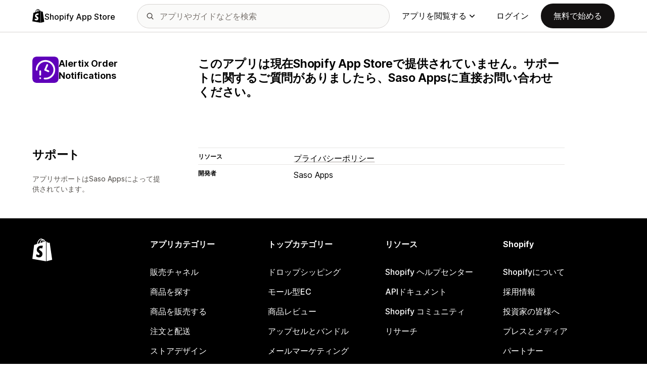

--- FILE ---
content_type: image/svg+xml
request_url: https://cdn.shopify.com/shopifycloud/shopify_app_store/assets/merchant/footer/globe-f7ebc7705903c9969c0d31b3bd84a7b2071a491057e1fe62e8c2bd9431bd2da3.svg
body_size: -133
content:
<svg width="41" height="41" fill="none" xmlns="http://www.w3.org/2000/svg"><path fill-rule="evenodd" clip-rule="evenodd" d="M24.142 37.613a33.748 33.748 0 0 0 3.909-9.563 33.69 33.69 0 0 0 9.563-3.909c-1.432 6.731-6.741 12.041-13.472 13.472ZM3.445 24.363c2.11 1.354 5.315 2.97 9.558 3.892a33.764 33.764 0 0 0 3.856 9.358c-6.656-1.416-11.914-6.626-13.414-13.25ZM16.638 3.444c-1.333 2.075-2.916 5.21-3.847 9.347-4.138.93-7.271 2.513-9.346 3.846A17.537 17.537 0 0 1 16.638 3.444Zm20.976 13.414a33.745 33.745 0 0 0-9.36-3.855c-.922-4.244-2.536-7.449-3.891-9.559 6.625 1.5 11.836 6.758 13.25 13.414Zm-8.825-.589c4.395 1.291 7.498 3.237 8.893 4.231-1.41 1.003-4.557 2.974-9.015 4.263a33.762 33.762 0 0 0 .122-8.494ZM20.499 3.21c1.029 1.272 3.22 4.391 4.506 9.152A34.607 34.607 0 0 0 20 12c-1.398 0-2.715.091-3.968.24 1.289-4.69 3.45-7.77 4.468-9.03Zm-8.136 21.795c-4.768-1.287-7.888-3.483-9.156-4.509 1.253-1.02 4.32-3.188 9.035-4.475a33.422 33.422 0 0 0-.242 3.98c0 1.765.133 3.436.363 5.004ZM20 26c-1.595 0-3.083-.128-4.471-.338a30.846 30.846 0 0 1-.53-5.662c0-1.66.136-3.207.362-4.643A30.117 30.117 0 0 1 20 15c2.029 0 3.916.204 5.663.528.209 1.39.337 2.877.337 4.472 0 1.966-.192 3.8-.5 5.501a30.971 30.971 0 0 1-5.5.5Zm-3.73 2.79a33.757 33.757 0 0 0 8.494-.123c-1.29 4.458-3.261 7.607-4.264 9.014-.994-1.396-2.94-4.499-4.23-8.892ZM20.5 0C9.197 0 0 9.196 0 20.5 0 31.803 9.197 41 20.5 41 31.804 41 41 31.803 41 20.5 41 9.196 31.804 0 20.5 0Z" fill="#000"/></svg>

--- FILE ---
content_type: image/svg+xml
request_url: https://apps.shopify.com/cdn/shopifycloud/shopify_app_store/assets/merchant/navbar/close-d8135512b5f5d89ef5d4c8ae94041d79fcc8addea0e1b4adf07547db4197b4b8.svg
body_size: -639
content:
<svg xmlns="http://www.w3.org/2000/svg" viewBox="0 0 20 20"><path d="m11.4 10 6.3-6.3a1 1 0 0 0-1.4-1.4L10 8.6 3.7 2.3a1 1 0 0 0-1.4 1.4L8.6 10l-6.3 6.3a1 1 0 0 0 1.4 1.4l6.3-6.3 6.3 6.3a1 1 0 0 0 1.4 0 1 1 0 0 0 0-1.4L11.4 10z"/></svg>


--- FILE ---
content_type: text/javascript
request_url: https://cdn.shopify.com/shopifycloud/dux/dux-portal-4.5.1.min.js
body_size: 23525
content:
var e,t,n,o,r,i,a,s,c,l,u,d,_={},p=[],f=/acit|ex(?:s|g|n|p|$)|rph|grid|ows|mnc|ntw|ine[ch]|zoo|^ord|itera/i,h=Array.isArray;function m(e,t){for(var n in t)e[n]=t[n];return e}function g(e){e&&e.parentNode&&e.parentNode.removeChild(e)}function y(t,n,o){var r,i,a,s={};for(a in n)"key"==a?r=n[a]:"ref"==a?i=n[a]:s[a]=n[a];if(arguments.length>2&&(s.children=arguments.length>3?e.call(arguments,2):o),"function"==typeof t&&null!=t.defaultProps)for(a in t.defaultProps)void 0===s[a]&&(s[a]=t.defaultProps[a]);return v(t,s,r,i,null)}function v(e,o,r,i,a){var s={type:e,props:o,key:r,ref:i,__k:null,__:null,__b:0,__e:null,__c:null,constructor:void 0,__v:null==a?++n:a,__i:-1,__u:0};return null==a&&null!=t.vnode&&t.vnode(s),s}function w(e){return e.children}function b(e,t){this.props=e,this.context=t}function C(e,t){if(null==t)return e.__?C(e.__,e.__i+1):null;for(var n;t<e.__k.length;t++)if(null!=(n=e.__k[t])&&null!=n.__e)return n.__e;return"function"==typeof e.type?C(e):null}function k(e){var t,n;if(null!=(e=e.__)&&null!=e.__c){for(e.__e=e.__c.base=null,t=0;t<e.__k.length;t++)if(null!=(n=e.__k[t])&&null!=n.__e){e.__e=e.__c.base=n.__e;break}return k(e)}}function S(e){(!e.__d&&(e.__d=!0)&&o.push(e)&&!T.__r++||r!=t.debounceRendering)&&((r=t.debounceRendering)||i)(T)}function T(){for(var e,n,r,i,s,c,l,u=1;o.length;)o.length>u&&o.sort(a),e=o.shift(),u=o.length,e.__d&&(r=void 0,s=(i=(n=e).__v).__e,c=[],l=[],n.__P&&((r=m({},i)).__v=i.__v+1,t.vnode&&t.vnode(r),N(n.__P,r,i,n.__n,n.__P.namespaceURI,32&i.__u?[s]:null,c,null==s?C(i):s,!!(32&i.__u),l),r.__v=i.__v,r.__.__k[r.__i]=r,O(c,r,l),r.__e!=s&&k(r)));T.__r=0}function x(e,t,n,o,r,i,a,s,c,l,u){var d,f,m,g,y,b,k=o&&o.__k||p,S=t.length;for(c=function(e,t,n,o,r){var i,a,s,c,l,u=n.length,d=u,_=0;for(e.__k=new Array(r),i=0;i<r;i++)null!=(a=t[i])&&"boolean"!=typeof a&&"function"!=typeof a?(c=i+_,(a=e.__k[i]="string"==typeof a||"number"==typeof a||"bigint"==typeof a||a.constructor==String?v(null,a,null,null,null):h(a)?v(w,{children:a},null,null,null):null==a.constructor&&a.__b>0?v(a.type,a.props,a.key,a.ref?a.ref:null,a.__v):a).__=e,a.__b=e.__b+1,s=null,-1!=(l=a.__i=I(a,n,c,d))&&(d--,(s=n[l])&&(s.__u|=2)),null==s||null==s.__v?(-1==l&&(r>u?_--:r<u&&_++),"function"!=typeof a.type&&(a.__u|=4)):l!=c&&(l==c-1?_--:l==c+1?_++:(l>c?_--:_++,a.__u|=4))):e.__k[i]=null;if(d)for(i=0;i<u;i++)null!=(s=n[i])&&!(2&s.__u)&&(s.__e==o&&(o=C(s)),V(s,s));return o}(n,t,k,c,S),d=0;d<S;d++)null!=(m=n.__k[d])&&(f=-1==m.__i?_:k[m.__i]||_,m.__i=d,b=N(e,m,f,r,i,a,s,c,l,u),g=m.__e,m.ref&&f.ref!=m.ref&&(f.ref&&U(f.ref,null,m),u.push(m.ref,m.__c||g,m)),null==y&&null!=g&&(y=g),4&m.__u||f.__k===m.__k?c=E(m,c,e):"function"==typeof m.type&&void 0!==b?c=b:g&&(c=g.nextSibling),m.__u&=-7);return n.__e=y,c}function E(e,t,n){var o,r;if("function"==typeof e.type){for(o=e.__k,r=0;o&&r<o.length;r++)o[r]&&(o[r].__=e,t=E(o[r],t,n));return t}e.__e!=t&&(t&&e.type&&!n.contains(t)&&(t=C(e)),n.insertBefore(e.__e,t||null),t=e.__e);do{t=t&&t.nextSibling}while(null!=t&&8==t.nodeType);return t}function A(e,t){return t=t||[],null==e||"boolean"==typeof e||(h(e)?e.some((function(e){A(e,t)})):t.push(e)),t}function I(e,t,n,o){var r,i,a,s=e.key,c=e.type,l=t[n],u=null!=l&&!(2&l.__u);if(null===l&&null==e.key||u&&s==l.key&&c==l.type)return n;if(o>(u?1:0))for(r=n-1,i=n+1;r>=0||i<t.length;)if(null!=(l=t[a=r>=0?r--:i++])&&!(2&l.__u)&&s==l.key&&c==l.type)return a;return-1}function P(e,t,n){"-"==t[0]?e.setProperty(t,null==n?"":n):e[t]=null==n?"":"number"!=typeof n||f.test(t)?n:n+"px"}function M(e,t,n,o,r){var i,a;e:if("style"==t)if("string"==typeof n)e.style.cssText=n;else{if("string"==typeof o&&(e.style.cssText=o=""),o)for(t in o)n&&t in n||P(e.style,t,"");if(n)for(t in n)o&&n[t]==o[t]||P(e.style,t,n[t])}else if("o"==t[0]&&"n"==t[1])i=t!=(t=t.replace(s,"$1")),a=t.toLowerCase(),t=a in e||"onFocusOut"==t||"onFocusIn"==t?a.slice(2):t.slice(2),e.l||(e.l={}),e.l[t+i]=n,n?o?n.u=o.u:(n.u=c,e.addEventListener(t,i?u:l,i)):e.removeEventListener(t,i?u:l,i);else{if("http://www.w3.org/2000/svg"==r)t=t.replace(/xlink(H|:h)/,"h").replace(/sName$/,"s");else if("width"!=t&&"height"!=t&&"href"!=t&&"list"!=t&&"form"!=t&&"tabIndex"!=t&&"download"!=t&&"rowSpan"!=t&&"colSpan"!=t&&"role"!=t&&"popover"!=t&&t in e)try{e[t]=null==n?"":n;break e}catch(e){}"function"==typeof n||(null==n||!1===n&&"-"!=t[4]?e.removeAttribute(t):e.setAttribute(t,"popover"==t&&1==n?"":n))}}function L(e){return function(n){if(this.l){var o=this.l[n.type+e];if(null==n.t)n.t=c++;else if(n.t<o.u)return;return o(t.event?t.event(n):n)}}}function N(n,o,r,i,a,s,c,l,u,d){var p,f,y,v,k,S,T,E,A,I,P,L,N,O,U,V,H,B=o.type;if(null!=o.constructor)return null;128&r.__u&&(u=!!(32&r.__u),s=[l=o.__e=r.__e]),(p=t.__b)&&p(o);e:if("function"==typeof B)try{if(E=o.props,A="prototype"in B&&B.prototype.render,I=(p=B.contextType)&&i[p.__c],P=p?I?I.props.value:p.__:i,r.__c?T=(f=o.__c=r.__c).__=f.__E:(A?o.__c=f=new B(E,P):(o.__c=f=new b(E,P),f.constructor=B,f.render=F),I&&I.sub(f),f.props=E,f.state||(f.state={}),f.context=P,f.__n=i,y=f.__d=!0,f.__h=[],f._sb=[]),A&&null==f.__s&&(f.__s=f.state),A&&null!=B.getDerivedStateFromProps&&(f.__s==f.state&&(f.__s=m({},f.__s)),m(f.__s,B.getDerivedStateFromProps(E,f.__s))),v=f.props,k=f.state,f.__v=o,y)A&&null==B.getDerivedStateFromProps&&null!=f.componentWillMount&&f.componentWillMount(),A&&null!=f.componentDidMount&&f.__h.push(f.componentDidMount);else{if(A&&null==B.getDerivedStateFromProps&&E!==v&&null!=f.componentWillReceiveProps&&f.componentWillReceiveProps(E,P),!f.__e&&null!=f.shouldComponentUpdate&&!1===f.shouldComponentUpdate(E,f.__s,P)||o.__v==r.__v){for(o.__v!=r.__v&&(f.props=E,f.state=f.__s,f.__d=!1),o.__e=r.__e,o.__k=r.__k,o.__k.some((function(e){e&&(e.__=o)})),L=0;L<f._sb.length;L++)f.__h.push(f._sb[L]);f._sb=[],f.__h.length&&c.push(f);break e}null!=f.componentWillUpdate&&f.componentWillUpdate(E,f.__s,P),A&&null!=f.componentDidUpdate&&f.__h.push((function(){f.componentDidUpdate(v,k,S)}))}if(f.context=P,f.props=E,f.__P=n,f.__e=!1,N=t.__r,O=0,A){for(f.state=f.__s,f.__d=!1,N&&N(o),p=f.render(f.props,f.state,f.context),U=0;U<f._sb.length;U++)f.__h.push(f._sb[U]);f._sb=[]}else do{f.__d=!1,N&&N(o),p=f.render(f.props,f.state,f.context),f.state=f.__s}while(f.__d&&++O<25);f.state=f.__s,null!=f.getChildContext&&(i=m(m({},i),f.getChildContext())),A&&!y&&null!=f.getSnapshotBeforeUpdate&&(S=f.getSnapshotBeforeUpdate(v,k)),V=p,null!=p&&p.type===w&&null==p.key&&(V=D(p.props.children)),l=x(n,h(V)?V:[V],o,r,i,a,s,c,l,u,d),f.base=o.__e,o.__u&=-161,f.__h.length&&c.push(f),T&&(f.__E=f.__=null)}catch(n){if(o.__v=null,u||null!=s)if(n.then){for(o.__u|=u?160:128;l&&8==l.nodeType&&l.nextSibling;)l=l.nextSibling;s[s.indexOf(l)]=null,o.__e=l}else{for(H=s.length;H--;)g(s[H]);R(o)}else o.__e=r.__e,o.__k=r.__k,n.then||R(o);t.__e(n,o,r)}else null==s&&o.__v==r.__v?(o.__k=r.__k,o.__e=r.__e):l=o.__e=function(n,o,r,i,a,s,c,l,u){var d,p,f,m,y,v,w,b=r.props,k=o.props,S=o.type;if("svg"==S?a="http://www.w3.org/2000/svg":"math"==S?a="http://www.w3.org/1998/Math/MathML":a||(a="http://www.w3.org/1999/xhtml"),null!=s)for(d=0;d<s.length;d++)if((y=s[d])&&"setAttribute"in y==!!S&&(S?y.localName==S:3==y.nodeType)){n=y,s[d]=null;break}if(null==n){if(null==S)return document.createTextNode(k);n=document.createElementNS(a,S,k.is&&k),l&&(t.__m&&t.__m(o,s),l=!1),s=null}if(null==S)b===k||l&&n.data==k||(n.data=k);else{if(s=s&&e.call(n.childNodes),b=r.props||_,!l&&null!=s)for(b={},d=0;d<n.attributes.length;d++)b[(y=n.attributes[d]).name]=y.value;for(d in b)if(y=b[d],"children"==d);else if("dangerouslySetInnerHTML"==d)f=y;else if(!(d in k)){if("value"==d&&"defaultValue"in k||"checked"==d&&"defaultChecked"in k)continue;M(n,d,null,y,a)}for(d in k)y=k[d],"children"==d?m=y:"dangerouslySetInnerHTML"==d?p=y:"value"==d?v=y:"checked"==d?w=y:l&&"function"!=typeof y||b[d]===y||M(n,d,y,b[d],a);if(p)l||f&&(p.__html==f.__html||p.__html==n.innerHTML)||(n.innerHTML=p.__html),o.__k=[];else if(f&&(n.innerHTML=""),x("template"==o.type?n.content:n,h(m)?m:[m],o,r,i,"foreignObject"==S?"http://www.w3.org/1999/xhtml":a,s,c,s?s[0]:r.__k&&C(r,0),l,u),null!=s)for(d=s.length;d--;)g(s[d]);l||(d="value","progress"==S&&null==v?n.removeAttribute("value"):null!=v&&(v!==n[d]||"progress"==S&&!v||"option"==S&&v!=b[d])&&M(n,d,v,b[d],a),d="checked",null!=w&&w!=n[d]&&M(n,d,w,b[d],a))}return n}(r.__e,o,r,i,a,s,c,u,d);return(p=t.diffed)&&p(o),128&o.__u?void 0:l}function R(e){e&&e.__c&&(e.__c.__e=!0),e&&e.__k&&e.__k.forEach(R)}function O(e,n,o){for(var r=0;r<o.length;r++)U(o[r],o[++r],o[++r]);t.__c&&t.__c(n,e),e.some((function(n){try{e=n.__h,n.__h=[],e.some((function(e){e.call(n)}))}catch(e){t.__e(e,n.__v)}}))}function D(e){return"object"!=typeof e||null==e||e.__b&&e.__b>0?e:h(e)?e.map(D):m({},e)}function U(e,n,o){try{if("function"==typeof e){var r="function"==typeof e.__u;r&&e.__u(),r&&null==n||(e.__u=e(n))}else e.current=n}catch(e){t.__e(e,o)}}function V(e,n,o){var r,i;if(t.unmount&&t.unmount(e),(r=e.ref)&&(r.current&&r.current!=e.__e||U(r,null,n)),null!=(r=e.__c)){if(r.componentWillUnmount)try{r.componentWillUnmount()}catch(e){t.__e(e,n)}r.base=r.__P=null}if(r=e.__k)for(i=0;i<r.length;i++)r[i]&&V(r[i],n,o||"function"!=typeof e.type);o||g(e.__e),e.__c=e.__=e.__e=void 0}function F(e,t,n){return this.constructor(e,n)}function H(n,o,r){var i,a,s,c;o==document&&(o=document.documentElement),t.__&&t.__(n,o),a=(i="function"==typeof r)?null:r&&r.__k||o.__k,s=[],c=[],N(o,n=(!i&&r||o).__k=y(w,null,[n]),a||_,_,o.namespaceURI,!i&&r?[r]:a?null:o.firstChild?e.call(o.childNodes):null,s,!i&&r?r:a?a.__e:o.firstChild,i,c),O(s,n,c)}function B(e,t){H(e,t,B)}function j(t,n,o){var r,i,a,s,c=m({},t.props);for(a in t.type&&t.type.defaultProps&&(s=t.type.defaultProps),n)"key"==a?r=n[a]:"ref"==a?i=n[a]:c[a]=void 0===n[a]&&null!=s?s[a]:n[a];return arguments.length>2&&(c.children=arguments.length>3?e.call(arguments,2):o),v(t.type,c,r||t.key,i||t.ref,null)}e=p.slice,t={__e:function(e,t,n,o){for(var r,i,a;t=t.__;)if((r=t.__c)&&!r.__)try{if((i=r.constructor)&&null!=i.getDerivedStateFromError&&(r.setState(i.getDerivedStateFromError(e)),a=r.__d),null!=r.componentDidCatch&&(r.componentDidCatch(e,o||{}),a=r.__d),a)return r.__E=r}catch(t){e=t}throw e}},n=0,b.prototype.setState=function(e,t){var n;n=null!=this.__s&&this.__s!=this.state?this.__s:this.__s=m({},this.state),"function"==typeof e&&(e=e(m({},n),this.props)),e&&m(n,e),null!=e&&this.__v&&(t&&this._sb.push(t),S(this))},b.prototype.forceUpdate=function(e){this.__v&&(this.__e=!0,e&&this.__h.push(e),S(this))},b.prototype.render=w,o=[],i="function"==typeof Promise?Promise.prototype.then.bind(Promise.resolve()):setTimeout,a=function(e,t){return e.__v.__b-t.__v.__b},T.__r=0,s=/(PointerCapture)$|Capture$/i,c=0,l=L(!1),u=L(!0),d=0;var $=0;var q,W,z,G,Z=0,X=[],J=t,Y=J.__b,K=J.__r,Q=J.diffed,ee=J.__c,te=J.unmount,ne=J.__;function oe(e,t){J.__h&&J.__h(W,e,Z||t),Z=0;var n=W.__H||(W.__H={__:[],__h:[]});return e>=n.__.length&&n.__.push({}),n.__[e]}function re(e){return Z=1,ie(be,e)}function ie(e,t,n){var o=oe(q++,2);if(o.t=e,!o.__c&&(o.__=[n?n(t):be(void 0,t),function(e){var t=o.__N?o.__N[0]:o.__[0],n=o.t(t,e);t!==n&&(o.__N=[n,o.__[1]],o.__c.setState({}))}],o.__c=W,!W.__f)){var r=function(e,t,n){if(!o.__c.__H)return!0;var r=o.__c.__H.__.filter((function(e){return!!e.__c}));if(r.every((function(e){return!e.__N})))return!i||i.call(this,e,t,n);var a=o.__c.props!==e;return r.forEach((function(e){if(e.__N){var t=e.__[0];e.__=e.__N,e.__N=void 0,t!==e.__[0]&&(a=!0)}})),i&&i.call(this,e,t,n)||a};W.__f=!0;var i=W.shouldComponentUpdate,a=W.componentWillUpdate;W.componentWillUpdate=function(e,t,n){if(this.__e){var o=i;i=void 0,r(e,t,n),i=o}a&&a.call(this,e,t,n)},W.shouldComponentUpdate=r}return o.__N||o.__}function ae(e,t){var n=oe(q++,3);!J.__s&&we(n.__H,t)&&(n.__=e,n.u=t,W.__H.__h.push(n))}function se(e,t){var n=oe(q++,4);!J.__s&&we(n.__H,t)&&(n.__=e,n.u=t,W.__h.push(n))}function ce(e){return Z=5,ue((function(){return{current:e}}),[])}function le(e,t,n){Z=6,se((function(){if("function"==typeof e){var n=e(t());return function(){e(null),n&&"function"==typeof n&&n()}}if(e)return e.current=t(),function(){return e.current=null}}),null==n?n:n.concat(e))}function ue(e,t){var n=oe(q++,7);return we(n.__H,t)&&(n.__=e(),n.__H=t,n.__h=e),n.__}function de(e,t){return Z=8,ue((function(){return e}),t)}function _e(e){var t=W.context[e.__c],n=oe(q++,9);return n.c=e,t?(null==n.__&&(n.__=!0,t.sub(W)),t.props.value):e.__}function pe(e,t){J.useDebugValue&&J.useDebugValue(t?t(e):e)}function fe(){var e=oe(q++,11);if(!e.__){for(var t=W.__v;null!==t&&!t.__m&&null!==t.__;)t=t.__;var n=t.__m||(t.__m=[0,0]);e.__="P"+n[0]+"-"+n[1]++}return e.__}function he(){for(var e;e=X.shift();)if(e.__P&&e.__H)try{e.__H.__h.forEach(ye),e.__H.__h.forEach(ve),e.__H.__h=[]}catch(t){e.__H.__h=[],J.__e(t,e.__v)}}J.__b=function(e){W=null,Y&&Y(e)},J.__=function(e,t){e&&t.__k&&t.__k.__m&&(e.__m=t.__k.__m),ne&&ne(e,t)},J.__r=function(e){K&&K(e),q=0;var t=(W=e.__c).__H;t&&(z===W?(t.__h=[],W.__h=[],t.__.forEach((function(e){e.__N&&(e.__=e.__N),e.u=e.__N=void 0}))):(t.__h.forEach(ye),t.__h.forEach(ve),t.__h=[],q=0)),z=W},J.diffed=function(e){Q&&Q(e);var t=e.__c;t&&t.__H&&(t.__H.__h.length&&(1!==X.push(t)&&G===J.requestAnimationFrame||((G=J.requestAnimationFrame)||ge)(he)),t.__H.__.forEach((function(e){e.u&&(e.__H=e.u),e.u=void 0}))),z=W=null},J.__c=function(e,t){t.some((function(e){try{e.__h.forEach(ye),e.__h=e.__h.filter((function(e){return!e.__||ve(e)}))}catch(n){t.some((function(e){e.__h&&(e.__h=[])})),t=[],J.__e(n,e.__v)}})),ee&&ee(e,t)},J.unmount=function(e){te&&te(e);var t,n=e.__c;n&&n.__H&&(n.__H.__.forEach((function(e){try{ye(e)}catch(e){t=e}})),n.__H=void 0,t&&J.__e(t,n.__v))};var me="function"==typeof requestAnimationFrame;function ge(e){var t,n=function(){clearTimeout(o),me&&cancelAnimationFrame(t),setTimeout(e)},o=setTimeout(n,35);me&&(t=requestAnimationFrame(n))}function ye(e){var t=W,n=e.__c;"function"==typeof n&&(e.__c=void 0,n()),W=t}function ve(e){var t=W;e.__c=e.__(),W=t}function we(e,t){return!e||e.length!==t.length||t.some((function(t,n){return t!==e[n]}))}function be(e,t){return"function"==typeof t?t(e):t}function Ce(e,t){for(var n in t)e[n]=t[n];return e}function ke(e,t){for(var n in e)if("__source"!==n&&!(n in t))return!0;for(var o in t)if("__source"!==o&&e[o]!==t[o])return!0;return!1}function Se(e,t){var n=t(),o=re({t:{__:n,u:t}}),r=o[0].t,i=o[1];return se((function(){r.__=n,r.u=t,Te(r)&&i({t:r})}),[e,n,t]),ae((function(){return Te(r)&&i({t:r}),e((function(){Te(r)&&i({t:r})}))}),[e]),n}function Te(e){var t,n,o=e.u,r=e.__;try{var i=o();return!((t=r)===(n=i)&&(0!==t||1/t==1/n)||t!=t&&n!=n)}catch(e){return!0}}function xe(e){e()}function Ee(e){return e}function Ae(){return[!1,xe]}var Ie=se;function Pe(e,t){this.props=e,this.context=t}(Pe.prototype=new b).isPureReactComponent=!0,Pe.prototype.shouldComponentUpdate=function(e,t){return ke(this.props,e)||ke(this.state,t)};var Me=t.__b;t.__b=function(e){e.type&&e.type.__f&&e.ref&&(e.props.ref=e.ref,e.ref=null),Me&&Me(e)};var Le="undefined"!=typeof Symbol&&Symbol.for&&Symbol.for("react.forward_ref")||3911;var Ne=function(e,t){return null==e?null:A(A(e).map(t))},Re={map:Ne,forEach:Ne,count:function(e){return e?A(e).length:0},only:function(e){var t=A(e);if(1!==t.length)throw"Children.only";return t[0]},toArray:A},Oe=t.__e;t.__e=function(e,t,n,o){if(e.then)for(var r,i=t;i=i.__;)if((r=i.__c)&&r.__c)return null==t.__e&&(t.__e=n.__e,t.__k=n.__k),r.__c(e,t);Oe(e,t,n,o)};var De=t.unmount;function Ue(e,t,n){return e&&(e.__c&&e.__c.__H&&(e.__c.__H.__.forEach((function(e){"function"==typeof e.__c&&e.__c()})),e.__c.__H=null),null!=(e=Ce({},e)).__c&&(e.__c.__P===n&&(e.__c.__P=t),e.__c.__e=!0,e.__c=null),e.__k=e.__k&&e.__k.map((function(e){return Ue(e,t,n)}))),e}function Ve(e,t,n){return e&&n&&(e.__v=null,e.__k=e.__k&&e.__k.map((function(e){return Ve(e,t,n)})),e.__c&&e.__c.__P===t&&(e.__e&&n.appendChild(e.__e),e.__c.__e=!0,e.__c.__P=n)),e}function Fe(){this.__u=0,this.o=null,this.__b=null}function He(e){var t=e.__.__c;return t&&t.__a&&t.__a(e)}function Be(e){var t,n,o;function r(r){if(t||(t=e()).then((function(e){n=e.default||e}),(function(e){o=e})),o)throw o;if(!n)throw t;return y(n,r)}return r.displayName="Lazy",r.__f=!0,r}function je(){this.i=null,this.l=null}t.unmount=function(e){var t=e.__c;t&&t.__R&&t.__R(),t&&32&e.__u&&(e.type=null),De&&De(e)},(Fe.prototype=new b).__c=function(e,t){var n=t.__c,o=this;null==o.o&&(o.o=[]),o.o.push(n);var r=He(o.__v),i=!1,a=function(){i||(i=!0,n.__R=null,r?r(s):s())};n.__R=a;var s=function(){if(! --o.__u){if(o.state.__a){var e=o.state.__a;o.__v.__k[0]=Ve(e,e.__c.__P,e.__c.__O)}var t;for(o.setState({__a:o.__b=null});t=o.o.pop();)t.forceUpdate()}};o.__u++||32&t.__u||o.setState({__a:o.__b=o.__v.__k[0]}),e.then(a,a)},Fe.prototype.componentWillUnmount=function(){this.o=[]},Fe.prototype.render=function(e,t){if(this.__b){if(this.__v.__k){var n=document.createElement("div"),o=this.__v.__k[0].__c;this.__v.__k[0]=Ue(this.__b,n,o.__O=o.__P)}this.__b=null}var r=t.__a&&y(w,null,e.fallback);return r&&(r.__u&=-33),[y(w,null,t.__a?null:e.children),r]};var $e=function(e,t,n){if(++n[1]===n[0]&&e.l.delete(t),e.props.revealOrder&&("t"!==e.props.revealOrder[0]||!e.l.size))for(n=e.i;n;){for(;n.length>3;)n.pop()();if(n[1]<n[0])break;e.i=n=n[2]}};function qe(e){return this.getChildContext=function(){return e.context},e.children}function We(e){var t=this,n=e.h;if(t.componentWillUnmount=function(){H(null,t.v),t.v=null,t.h=null},t.h&&t.h!==n&&t.componentWillUnmount(),!t.v){for(var o=t.__v;null!==o&&!o.__m&&null!==o.__;)o=o.__;t.h=n,t.v={nodeType:1,parentNode:n,childNodes:[],__k:{__m:o.__m},contains:function(){return!0},insertBefore:function(e,n){this.childNodes.push(e),t.h.insertBefore(e,n)},removeChild:function(e){this.childNodes.splice(this.childNodes.indexOf(e)>>>1,1),t.h.removeChild(e)}}}H(y(qe,{context:t.context},e.__v),t.v)}(je.prototype=new b).__a=function(e){var t=this,n=He(t.__v),o=t.l.get(e);return o[0]++,function(r){var i=function(){t.props.revealOrder?(o.push(r),$e(t,e,o)):r()};n?n(i):i()}},je.prototype.render=function(e){this.i=null,this.l=new Map;var t=A(e.children);e.revealOrder&&"b"===e.revealOrder[0]&&t.reverse();for(var n=t.length;n--;)this.l.set(t[n],this.i=[1,0,this.i]);return e.children},je.prototype.componentDidUpdate=je.prototype.componentDidMount=function(){var e=this;this.l.forEach((function(t,n){$e(e,n,t)}))};var ze="undefined"!=typeof Symbol&&Symbol.for&&Symbol.for("react.element")||60103,Ge=/^(?:accent|alignment|arabic|baseline|cap|clip(?!PathU)|color|dominant|fill|flood|font|glyph(?!R)|horiz|image(!S)|letter|lighting|marker(?!H|W|U)|overline|paint|pointer|shape|stop|strikethrough|stroke|text(?!L)|transform|underline|unicode|units|v|vector|vert|word|writing|x(?!C))[A-Z]/,Ze=/^on(Ani|Tra|Tou|BeforeInp|Compo)/,Xe=/[A-Z0-9]/g,Je="undefined"!=typeof document,Ye=function(e){return("undefined"!=typeof Symbol&&"symbol"==typeof Symbol()?/fil|che|rad/:/fil|che|ra/).test(e)};function Ke(e,t,n){return null==t.__k&&(t.textContent=""),H(e,t),"function"==typeof n&&n(),e?e.__c:null}b.prototype.isReactComponent={},["componentWillMount","componentWillReceiveProps","componentWillUpdate"].forEach((function(e){Object.defineProperty(b.prototype,e,{configurable:!0,get:function(){return this["UNSAFE_"+e]},set:function(t){Object.defineProperty(this,e,{configurable:!0,writable:!0,value:t})}})}));var Qe=t.event;function et(){}function tt(){return this.cancelBubble}function nt(){return this.defaultPrevented}t.event=function(e){return Qe&&(e=Qe(e)),e.persist=et,e.isPropagationStopped=tt,e.isDefaultPrevented=nt,e.nativeEvent=e};var ot,rt={enumerable:!1,configurable:!0,get:function(){return this.class}},it=t.vnode;t.vnode=function(e){"string"==typeof e.type&&function(e){var t=e.props,n=e.type,o={},r=-1===n.indexOf("-");for(var i in t){var a=t[i];if(!("value"===i&&"defaultValue"in t&&null==a||Je&&"children"===i&&"noscript"===n||"class"===i||"className"===i)){var s=i.toLowerCase();"defaultValue"===i&&"value"in t&&null==t.value?i="value":"download"===i&&!0===a?a="":"translate"===s&&"no"===a?a=!1:"o"===s[0]&&"n"===s[1]?"ondoubleclick"===s?i="ondblclick":"onchange"!==s||"input"!==n&&"textarea"!==n||Ye(t.type)?"onfocus"===s?i="onfocusin":"onblur"===s?i="onfocusout":Ze.test(i)&&(i=s):s=i="oninput":r&&Ge.test(i)?i=i.replace(Xe,"-$&").toLowerCase():null===a&&(a=void 0),"oninput"===s&&o[i=s]&&(i="oninputCapture"),o[i]=a}}"select"==n&&o.multiple&&Array.isArray(o.value)&&(o.value=A(t.children).forEach((function(e){e.props.selected=-1!=o.value.indexOf(e.props.value)}))),"select"==n&&null!=o.defaultValue&&(o.value=A(t.children).forEach((function(e){e.props.selected=o.multiple?-1!=o.defaultValue.indexOf(e.props.value):o.defaultValue==e.props.value}))),t.class&&!t.className?(o.class=t.class,Object.defineProperty(o,"className",rt)):(t.className&&!t.class||t.class&&t.className)&&(o.class=o.className=t.className),e.props=o}(e),e.$$typeof=ze,it&&it(e)};var at=t.__r;t.__r=function(e){at&&at(e),ot=e.__c};var st=t.diffed;t.diffed=function(e){st&&st(e);var t=e.props,n=e.__e;null!=n&&"textarea"===e.type&&"value"in t&&t.value!==n.value&&(n.value=null==t.value?"":t.value),ot=null};var ct={ReactCurrentDispatcher:{current:{readContext:function(e){return ot.__n[e.__c].props.value},useCallback:de,useContext:_e,useDebugValue:pe,useDeferredValue:Ee,useEffect:ae,useId:fe,useImperativeHandle:le,useInsertionEffect:Ie,useLayoutEffect:se,useMemo:ue,useReducer:ie,useRef:ce,useState:re,useSyncExternalStore:Se,useTransition:Ae}}};function lt(e){return!!e&&e.$$typeof===ze}var ut={useState:re,useId:fe,useReducer:ie,useEffect:ae,useLayoutEffect:se,useInsertionEffect:Ie,useTransition:Ae,useDeferredValue:Ee,useSyncExternalStore:Se,startTransition:xe,useRef:ce,useImperativeHandle:le,useMemo:ue,useCallback:de,useContext:_e,useDebugValue:pe,version:"18.3.1",Children:Re,render:Ke,hydrate:function(e,t,n){return B(e,t),"function"==typeof n&&n(),e?e.__c:null},unmountComponentAtNode:function(e){return!!e.__k&&(H(null,e),!0)},createPortal:function(e,t){var n=y(We,{__v:e,h:t});return n.containerInfo=t,n},createElement:y,createContext:function(e){function t(e){var n,o;return this.getChildContext||(n=new Set,(o={})[t.__c]=this,this.getChildContext=function(){return o},this.componentWillUnmount=function(){n=null},this.shouldComponentUpdate=function(e){this.props.value!=e.value&&n.forEach((function(e){e.__e=!0,S(e)}))},this.sub=function(e){n.add(e);var t=e.componentWillUnmount;e.componentWillUnmount=function(){n&&n.delete(e),t&&t.call(e)}}),e.children}return t.__c="__cC"+d++,t.__=e,t.Provider=t.__l=(t.Consumer=function(e,t){return e.children(t)}).contextType=t,t},createFactory:function(e){return y.bind(null,e)},cloneElement:function(e){return lt(e)?j.apply(null,arguments):e},createRef:function(){return{current:null}},Fragment:w,isValidElement:lt,isElement:lt,isFragment:function(e){return lt(e)&&e.type===w},isMemo:function(e){return!!e&&!!e.displayName&&("string"==typeof e.displayName||e.displayName instanceof String)&&e.displayName.startsWith("Memo(")},findDOMNode:function(e){return e&&(e.base||1===e.nodeType&&e)||null},Component:b,PureComponent:Pe,memo:function(e,t){function n(e){var n=this.props.ref,o=n==e.ref;return!o&&n&&(n.call?n(null):n.current=null),t?!t(this.props,e)||!o:ke(this.props,e)}function o(t){return this.shouldComponentUpdate=n,y(e,t)}return o.displayName="Memo("+(e.displayName||e.name)+")",o.prototype.isReactComponent=!0,o.__f=!0,o},forwardRef:function(e){function t(t){var n=Ce({},t);return delete n.ref,e(n,t.ref||null)}return t.$$typeof=Le,t.render=t,t.prototype.isReactComponent=t.__f=!0,t.displayName="ForwardRef("+(e.displayName||e.name)+")",t},flushSync:function(e,t){return e(t)},unstable_batchedUpdates:function(e,t){return e(t)},StrictMode:w,Suspense:Fe,SuspenseList:je,lazy:Be,__SECRET_INTERNALS_DO_NOT_USE_OR_YOU_WILL_BE_FIRED:ct};const dt=[];for(let e=0;e<256;++e)dt.push((e+256).toString(16).slice(1));let _t;const pt=new Uint8Array(16);var ft,ht,mt,gt,yt,vt,wt,bt,Ct,kt,St,Tt,xt={randomUUID:"undefined"!=typeof crypto&&crypto.randomUUID&&crypto.randomUUID.bind(crypto)};function Et(e,t,n){if(xt.randomUUID&&!e)return xt.randomUUID();const o=(e=e||{}).random??e.rng?.()??function(){if(!_t){if("undefined"==typeof crypto||!crypto.getRandomValues)throw new Error("crypto.getRandomValues() not supported. See https://github.com/uuidjs/uuid#getrandomvalues-not-supported");_t=crypto.getRandomValues.bind(crypto)}return _t(pt)}();if(o.length<16)throw new Error("Random bytes length must be >= 16");return o[6]=15&o[6]|64,o[8]=63&o[8]|128,function(e,t=0){return(dt[e[t+0]]+dt[e[t+1]]+dt[e[t+2]]+dt[e[t+3]]+"-"+dt[e[t+4]]+dt[e[t+5]]+"-"+dt[e[t+6]]+dt[e[t+7]]+"-"+dt[e[t+8]]+dt[e[t+9]]+"-"+dt[e[t+10]]+dt[e[t+11]]+dt[e[t+12]]+dt[e[t+13]]+dt[e[t+14]]+dt[e[t+15]]).toLowerCase()}(o)}!function(e){e.ShopifyEssential="_shopify_essential_",e.MultiTrackToken="_shopify_y",e.SessionToken="_shopify_s",e.ExperimentAssignmentCookie="_assignment",e.GoogleAnalyticsId="_ga",e.CookieNoticeAcknolwedged="eu_cookies_acknowledged",e.PrivacySignal="privacy_signal",e.LastShop="last_shop",e.IsShopifyMerchant="is_shopify_merchant",e.Affiliate="source",e.MarketingEncryptedCookies="_shopify_marketing",e.Cart="cart"}(ft||(ft={})),function(e){e.Gdpr="gdpr",e.Ccpa="ccpa",e.None="none"}(ht||(ht={})),function(e){e.Accepted="1",e.Rejected="-1"}(mt||(mt={})),function(e){e.PassiveConsent="passive_consent",e.ActiveConsent="active_consent"}(gt||(gt={})),function(e){e.Essential="essential",e.Analytics="analytics",e.Functional="functional",e.Marketing="marketing"}(yt||(yt={})),function(e){e.AcceptLanguage="accept-language",e.BasicAuth="x-basic-auth",e.CacheControl="cache-control",e.ContentLanguage="content-language",e.ContentType="content-type",e.Cookie="cookie",e.CfConnectingIp="cf-connecting-ip",e.CfIpcountry="cf-ipcountry",e.EdgeThreatScore="edge-threat-score",e.HttpXForwardedFor="http_x_forwarded_for",e.Origin="origin",e.OxygenBuyerIp="oxygen-buyer-ip",e.OxygenBuyerCountry="oxygen-buyer-country",e.OxygenBuyerRegionCode="oxygen-buyer-region-code",e.Referrer="referer",e.UserAgent="user-agent",e.XBrochureDebugCountry="x-brochure-debug-country",e.XBrochureDomain="x-brochure-domain",e.XForwardedFor="x-forwarded-for",e.XForwardedHost="x-forwarded-host",e.XGeoCountryCode="x-geo-country-code",e.XGeoRegionCode="x-geo-region-code",e.XIpMetadata="x-ip-metadata",e.XRealIp="x-real-ip",e.XEdgeExp="x-edge-exp"}(vt||(vt={})),function(e){e.Delete="DELETE",e.Get="GET",e.Head="HEAD",e.Options="OPTIONS",e.Patch="PATCH",e.Post="POST",e.Put="PUT"}(wt||(wt={})),function(e){e.SetCookie="set-cookie",e.AccessControlAllowOrigin="access-control-allow-origin",e.AccessControlAllowCredentials="access-control-allow-credentials",e.AccessControlAllowMethods="access-control-allow-methods",e.AccessControlAllowHeaders="access-control-allow-headers",e.CacheStatus="cache-status",e.CfCacheStatus="cf-cache-status",e.XCacheStatus="x-cache"}(bt||(bt={})),function(e){e.Hit="HIT",e.Miss="MISS",e.Stale="STALE",e.Disabled="DISABLED",e.Dynamic="DYNAMIC",e.Bypass="BYPASS",e.Expired="EXPIRED",e.Revalidated="REVALIDATED",e.None="NONE",e.Unknown="UNKNOWN"}(Ct||(Ct={})),function(e){e.ShowCookieNoticeBanner="cookie_notice_banner",e.DuxConsentChanged="dux_consent_changed",e.DuxConsentReady="dux_consent_ready"}(kt||(kt={})),function(e){e.Click="website_click_event/1.5",e.ComponentViewability="website_component_viewability_event/1.5",e.ConversionSignalPageView="conversion_signal_pageview/2.1",e.Error="website_error_event/1.1",e.Form="website_form_event/2.0",e.MarketingId="website_marketing_id/1.0",e.MarketingPageEvent="marketing_page_event/2.0",e.PageView="website_client_page_view/2.14",e.ServerPageView="website_server_page_view/2.9",e.ServerRequest="website_server_request/1.2",e.Scroll="website_scroll_event/1.0",e.UserSession="website_user_session/2.3",e.UserSessionMarketing="website_user_session_marketing/1.1",e.VisibilityChange="website_visibility_change_event/1.0",e.WebVitals="website_web_vitals_event/2.1",e.PrivacySignal="website_privacy_signal/1.1"}(St||(St={})),function(e){e.Active="active",e.GranularCompact="granularCompact"}(Tt||(Tt={}));const At="data-dux-initialized",It="dux_buffer",Pt={default:{au:"en-AU",be:"nl-BE","be-de":"de-BE","be-en":"en-BE","be-fr":"fr-BE",br:"pt-BR",ca:"en-CA","ca-fr":"fr-CA",cn:"zh-CN",co:"es-CO",cs:"cs",de:"de",default:"en",dk:"da","dk-en":"en-DK",en:"en",es:"es","es-es":"es-ES",fi:"fi",fr:"fr",hk:"zh-HK","hk-en":"en-HK",id:"en-ID",ie:"en-IE",in:"en-IN",it:"it",jp:"ja",ko:"ko",kr:"ko",mx:"es-MX",my:"en-MY",ng:"en-NG",nl:"nl","no-en":"en-NO",nz:"en-NZ",ph:"en-PH","pt-pt":"pt-PT","pt-br":"pt-BR",se:"sv",sg:"en-SG",th:"th",tr:"tr",tw:"zh-TW",uk:"en-GB",vi:"vi",vn:"vi",za:"en-ZA",zh:"zh-CN","zh-cn":"zh-CN","zh-tw":"zh-TW"},"www.shopify.ca":"en-CA","www.shopify.co.uk":"en-GB","www.shopify.in":"en-IN","www.shopify.com.au":"en-AU","www.shopify.co.id":"en-ID","www.shopify.com.br":"pt-BR","www.shopify.co.nz":"en-NZ","www.shopify.co.za":"en-ZA","www.shopify.com.ng":"en","www.shopify.com.ph":"en-PH","www.shopify.com.sg":"en-SG","www.shopify.hk":"zh-HK","en.shopify.hk":"en-HK","www.shopify.ie":"en-IE","en.shopify.be":"en-BE","www.shopify.my":"en-MY","en.shopify.dk":"en-DK","en.shopify.no":"en-NO","es.shopify.com":"es","www.shopify.es":"es-ES","www.shopify.com.co":"es-CO","www.shopify.com.mx":"es-MX","www.shopify.fr":"fr","fr.shopify.ca":"fr-CA","fr.shopify.be":"fr-BE","www.shopify.nl":"nl","www.shopify.be":"nl-BE","www.shopify.jp":"ja","www.shopify.tw":"zh-TW","www.shopify.de":"de","de.shopify.be":"de-BE","it.shopify.com":"it","www.shopify.dk":"da","www.shopify.co.kr":"ko","www.shopify.se":"sv","zh.shopify.com":"zh-CN","www.shopify.net.vn":"vi"},Mt="home",Lt=["AT","BE","BG","HR","CY","CZ","DK","EE","FI","FR","DE","GR","HU","IS","IE","IT","LV","LI","LT","LU","MT","NL","NO","PL","PT","RO","SI","SK","ES","SE","CH","GB"],Nt=(e="",t="")=>e&&Lt.includes(e.toUpperCase())?ht.Gdpr:"US"===e.toUpperCase()&&"CA"===t.toUpperCase()?ht.Ccpa:ht.None;var Rt;!function(e){e.ButtonClick="button_click",e.LinkClick="link_click",e.OutboundLinkClick="outbound_link_click",e.DropDownClick="dropdown_click",e.DropDownSelect="dropdown_select",e.InputSelect="input_select",e.ImageClick="image_click"}(Rt||(Rt={}));const Ot=e=>{let t=e;try{t=decodeURIComponent(e)}catch(e){}return t=t.replace(/[A-Z]{2,}/g,(e=>`${e.charAt(0)}${e.substring(1).toLowerCase()}`)),t=t.charAt(0).toLowerCase()+t.substring(1),t=t.replace(/[\s_:./,\\\n|]/g,"-"),t=t.replace(/[A-Z]/g,(e=>`-${e.toLowerCase()}`)),t=t.replace(/-{2,}/g,"-"),t=t.replace(/[^a-z0-9-]/g,"?"),t=t.replace(/(^-)|(-$)/g,""),t=t.substring(0,50),t},Dt=e=>{const t=e.tagName.toLowerCase();switch(t){case"button":return Rt.ButtonClick;case"a":return(e=>{try{return new URL(e,document.baseURI).origin.match(/shopify.|myshopify.io|spin.dev/)}catch(e){return console.error("isShopifyLink",e),!1}})(e.getAttribute("href")||"")?Rt.LinkClick:Rt.OutboundLinkClick;case"select":return Rt.DropDownClick;case"option":return Rt.DropDownSelect;case"input":return"button"===e.type?Rt.ButtonClick:Rt.InputSelect;case"img":return Rt.ImageClick;default:return`${t}_click`}},Ut=(e,t)=>{const n={};for(const o in e)if(o.startsWith(t)){const r=o.substring(t.length);if(r){const t=r.charAt(0).toLowerCase()+r.substring(1)||"";t&&(n[t]=e[o]||"")}}return n},Vt=(e,t)=>{let n;const o=[];if(document&&"function"!=typeof document.evaluate)return o;const r=document.evaluate(`ancestor::*[@${t}[1]]`,e,null,XPathResult.ORDERED_NODE_ITERATOR_TYPE,null);for(;n=r.iterateNext();){const e=n.getAttribute(t);e&&o.push({node:n,attr:t,attrVal:e})}return o},Ft=(e,t=["data-section-name","data-component-name","id"])=>{let n,o;for(o of t)if(n=Vt(e,o),n.length>0)break;return n},Ht=e=>{if(!e)return 0;const{attr:t,attrVal:n,node:o}=e;try{const e=document.querySelectorAll(`[${t}="${CSS.escape(n)}"]`);return e.length<=1?0:Array.from(e).findIndex((e=>e.isEqualNode(o)))}catch(e){return 0}},Bt=(e,t=!0,n)=>{if(!e)return{};const o=(e=>{const t=e.dataset.sectionName||e.dataset.componentName||e.getAttribute("name")||e.getAttribute("id")||e.getAttribute("aria-label")||e.innerText||e.textContent||`unhandled-${e.tagName}`;return Ot(t)})(e),r=Dt(e),{name:i,index:a}=((e,t)=>{const n=(Ft(e,t)||[]).pop(),{attrVal:o=""}=n||{},r=Ht(n);return{name:Ot(o||"unhandled-parent-section"),index:r}})(e),s=Ft(e,n)||[],c=[],l=((e,t="data-component-extra-")=>{const n={};let o;if(document&&"function"!=typeof document.evaluate)return n;const r=document.evaluate(`ancestor::*[@*[starts-with(name(), ${t})]]`,e,null,XPathResult.ORDERED_NODE_ITERATOR_TYPE,null),i=t.toLowerCase().replace(/^data-|^-/,"").replace(/-./g,(e=>(e[1]||"").toUpperCase())).replace(/-/g,"");for(;o=r.iterateNext();)Object.assign(n,Ut(o.dataset,i));return Object.assign(n,Ut(e.dataset,i)),n})(e);s.forEach((({attrVal:e})=>{c.push(Ot(e))})),c.push(o);return{elementName:o,elementType:r,sectionName:i,sectionIndex:a,componentTree:c.join("|").concat(t?`:${Ot(e.tagName)}`:""),extraMetadata:l}};let jt=0;const $t={};function qt(...[e,t,n=window,o]){jt+=1;const r=jt.toString();return n.addEventListener(e,t,o),$t[r]={listenerId:r,eventType:e,context:n,callback:t,options:o},r}function Wt(e,t){if("object"==typeof e)e.forEach((e=>Wt(e)));else{const t=e.toString();if($t[t]){const{context:e,eventType:n,callback:o,options:r}=$t[t];e.removeEventListener(n,o,r),delete $t[t]}else Object.keys($t).filter((e=>$t[e].eventType===t&&!0)).forEach((e=>Wt(e)))}}function zt(...[e,t,n=window,o]){const r=qt(e,((...e)=>{t.apply(n,e),Wt(r)}),n,o);return r}function Gt(e){const t=[];return e.forEach((([e,n,o=window,r])=>{t.push(qt(e,((e,n)=>(...o)=>{t.forEach((e=>Wt(e))),e.apply(n,o)})(n,o),o,r))})),t}const Zt=(e,t=[])=>{const n={};for(const o in e)if(Object.prototype.hasOwnProperty.call(e,o)){const r=e[o];if(t.indexOf(o)>=0)n[o]=r;else{n[o.replace(/[A-Z]/g,(e=>`_${e.toLocaleLowerCase()}`))]=r}}return n},Xt=e=>{const t=e.getBoundingClientRect(),n=!(e=>{let t=e;for(;t&&"body"!==t.nodeName.toLowerCase();){if(getComputedStyle(t).getPropertyValue("position").match(/fixed|sticky/i))return!0;t=t.parentNode}return!1})(e);return{left:Math.round(t.left+(n?window.scrollX-e.clientLeft:0)),top:Math.round(t.top+(n?window.scrollY-e.clientTop:0))}};let Jt;const Yt=(e,t,n)=>{Jt=n=>{(({element:e,clientMessageId:t=Et(),eventType:n,track:o,store:r,options:i={extraMetadata:{}}})=>{const a=e.closest("a, button, [data-click-enabled], input, select");if(!a)return;if(a.matches('[data-click-disabled], [data-click-enabled="false"]'))return;const{left:s,top:c}=Xt(a),{elementName:l,elementType:u,sectionName:d,sectionIndex:_,componentTree:p,extraMetadata:f}=Bt(a),h={...f,...i?.extraMetadata},m=a.getAttribute("href")||"";let g=a.innerText||a.textContent||a.getAttribute("aria-label")||"";g=[...g].slice(0,50).join("");const y={schemaId:St.Click,payload:{pageViewToken:r.pageViewToken||"",componentTree:p,xCoord:s,yCoord:c,recirculation:m,targetName:l,parentName:d,parentIndex:_,clickType:u,eventType:n,innerText:g,extraMetadata:JSON.stringify(h)}};if(o.dux(y,{clientMessageId:t}),o.gtm){const t=e.closest("[data-event-category], [data-ga-event], [data-ga-category]");let n;n=t?t.dataset:{eventCategory:_?`${d}-${_}`:d,eventAction:u,eventLabel:l},Object.assign(n,{event:u,eventName:u,eventType:l,eventText:g,eventLocation:_?`${d}-${_}`:d,eventUrl:m,extraMetadata:JSON.stringify(Zt(h))}),o.gtm(n)}})({element:n.target,eventType:n.type,track:e,store:t})},(e=>{Jt&&e?.forEach((e=>{qt("click",Jt,e,!0),qt("contextmenu",Jt,e,!0),qt("auxclick",Jt,e,!0)}))})(n)};var Kt,Qt;!function(e){e.BeforeUnload="beforeunload",e.Error="error",e.Load="load",e.PageHide="pagehide",e.PageShow="pageshow",e.Scroll="scroll",e.VisibilityChange="visibilitychange"}(Kt||(Kt={})),function(e){e.ComponentViewability="component_viewability"}(Qt||(Qt={}));let en=0;const tn={},nn={},on=(e,t)=>{const n=[];return Object.keys(nn).forEach((o=>{const{dom:r,threshold:i}=nn[o]||{};r&&r===e&&i===t&&n.push(nn[o])})),n},rn=()=>"undefined"!=typeof window&&window.IntersectionObserver&&"intersectionRatio"in window.IntersectionObserverEntry?.prototype,an=({dom:e,getCurrentState:t,options:n,clientMessageId:o=Et()})=>{if(!e||!rn())return;en+=1;const r=en.toString(),i=n?.threshold||.2,a=n?.duration||0,s=(({threshold:e})=>(tn[e]||(tn[e]=new IntersectionObserver(sn(e),{root:null,threshold:e})),tn[e]))({threshold:i}),c={id:r,dom:e,observer:s,threshold:i,duration:a,clientMessageId:o,extraMetadata:n?.extraMetadata||{},getCurrentState:t};return on(e,i).length||s.observe(e),nn[r]=c,c},sn=e=>t=>{t.forEach((t=>{const n=t?.target;on(n,e).forEach((async e=>{const{store:o,trackers:r,sidecarCallback:i}=e.getCurrentState(),a={dom:n,clientMessageId:e.clientMessageId,parentSchemaId:St.ComponentViewability,store:o,track:r,isIntersecting:t.isIntersecting},s=()=>{(({observation:e,store:t,trackers:n})=>{const{dom:o,threshold:r,duration:i}=e,{componentTree:a,extraMetadata:s,elementName:c,sectionName:l,sectionIndex:u}=Bt(o,!1),d={...s,...e.extraMetadata},_={schemaId:St.ComponentViewability,payload:{pageViewToken:t.pageViewToken||"",componentTree:a,targetName:c,parentName:l,parentIndex:u,componentWidth:o.clientWidth,componentHeight:o.clientHeight,verticalPosition:Math.round(window.scrollY+o.getBoundingClientRect().top),horizontalPosition:Math.round(window.scrollX+o.getBoundingClientRect().left),duration:i,threshold:r,extraMetadata:JSON.stringify(d)}};n.dux&&n.dux(_,{clientMessageId:e.clientMessageId}),n.gtm&&n.gtm({event:Qt.ComponentViewability,eventType:c,eventLocation:a,extraMetadata:JSON.stringify(Zt(d))})})({observation:e,store:o,trackers:r}),i?.(a),(e=>{if(!e)return;e.timer&&clearTimeout(e.timer);const{dom:t,id:n,observer:o,threshold:r}=e;delete nn[n],on(t,r).length||o.unobserve(t),Object.values(nn).every((e=>e.observer!==o))&&delete tn[r]})(e)};t.isIntersecting?e.duration>0?e.timer=setTimeout((()=>{s()}),e.duration):s():e.timer&&clearTimeout(e.timer)}))}))},cn=e=>void 0!==e?parseInt(e,10):void 0,ln=(e,t)=>{zt(Kt.Error,(n=>{const o=n?.error?.stack||n?.error?.message||n?.message,{filename:r,lineNumber:i,columnNumber:a}=(e=>{if("string"!=typeof e)return{};const t=e?.replace(/[^\w\s\n():/.$-]/g,""),n=t?.match(/(https?:\/\/[^\s:\n]+|\/[^\s:\n]+)/)||[],o=t?.match(/:\d+:\d+/),r=o?.[0].split(":");return{filename:n[1],lineNumber:cn(r?.[1]),columnNumber:cn(r?.[2])}})(o)||{},s={url:location.href};a&&(s.columnNumber=n.colno||a);const c={schemaId:St.Error,payload:{pageViewToken:t.pageViewToken||"",message:n.error?.message||n.message||"Unknown error",fileName:n.filename||r,stack:n.error?.stack,lineNumber:n.lineno||i,extraMetadata:JSON.stringify(s)}};e.dux(c)}),window)},un=(e,t)=>{qt("submit",(n=>{if(!n)return;const{hasError:o,message:r,action:i,componentTree:a,submitterComponentTree:s}=(e=>{const t=e?.currentTarget instanceof HTMLFormElement?e?.currentTarget:e?.target,n=e?.submitter||e?.target,{action:o}=t,r=e.defaultPrevented;let i,a="";r&&(i=Array.from(t.elements).find((e=>e instanceof HTMLInputElement&&e.validationMessage)),i&&(a=`${i.name||i.id}: ${i?.validationMessage}`));const{componentTree:s=""}=Bt(t,!1),{componentTree:c=""}=Bt(n,!0);return{formEl:t,submitterEl:n,errorEl:i,hasError:r,action:o,message:a,componentTree:s,submitterComponentTree:c}})(n),c={schemaId:St.Form,payload:{pageViewToken:t.pageViewToken||"",action:i,state:o?"error":"success",componentTree:a,submitterComponentTree:s,message:r}};e.dux(c)}),document?.body,!0)},dn=e=>(document.querySelector('link[rel="canonical"]')?.getAttribute("href")||e).split("?")[0].split("#")[0],_n=e=>{if(e)try{const{pathname:t}=new URL(e);return(t.split("/").filter(Boolean).join("/")||Mt).toLowerCase()}catch(e){console.error("malformed href",e)}return""};let pn;const fn=({track:e,store:t,softNavigation:n=!1})=>{const o=location.toString();pn=o;const r=new URL(o),i=r.hostname,a=r.pathname,s=t.metadata?.handle||((e,t)=>{let n=_n(document.querySelector('link[rel="alternate"][hreflang="en"]')?.getAttribute("href"));return n||(n=_n(dn(e))),t&&n===t.toLowerCase()&&(n=Mt),n})(r.href,t?.metadata?.site?.pathPrefix),c=document.referrer||"",l=t.metadata?.page?.experimentVariationId||t.experimentVariationId,u=t.pageViewToken||"",d=t.mode||"development";let _;try{_=t.extraMetadata?JSON.stringify(Zt(t.extraMetadata)):void 0}catch(e){}const p={schemaId:St.PageView,payload:{pageViewToken:u,userLocale:navigator&&navigator.language||"",url:o,domain:i,path:a,urlHash:location&&location.hash||"",canvasHeight:Math.round(document.body?.clientHeight)||0,canvasWidth:Math.round(document.body?.clientWidth)||0,viewportHeight:Math.round(window.innerHeight)||0,viewportWidth:Math.round(window.innerWidth)||0,version:"4.5.1",siteEnvironment:d,application:t.service||"default-application",handle:s,softNavigation:n,canonicalUrl:dn(r.href),...t.shopId?{shopId:t.shopId}:{},...t.tabToken?{tabToken:t.tabToken}:{},...t.manifestRouteId?{manifestRouteId:t.manifestRouteId}:{},..._?{extraMetadata:_}:{}}};if(e.dux(p),t.metadata){const n=t.httpStatusCode?Number(t.httpStatusCode):void 0;e.dux({userLanguage:navigator&&navigator.language||"",url:o,referrer:c,pageViewToken:t.pageViewToken,siteEnvironment:d,...n?{httpStatusCode:n}:{},...l?{experimentVariationId:l}:{},...t.sessionId?{sessionId:t.sessionId}:{},...t.identityUuid?{identityUuid:t.identityUuid}:{},...t.userId?{userId:t.userId}:{},...t.shopifyEmployee?{shopifyEmployee:t.shopifyEmployee}:{},...t.shopifyEmployeeId?{shopifyEmployeeId:t.shopifyEmployeeId}:{},...t.shopId?{shopId:t.shopId}:{}},{flush:!0})}};let hn;const mn=e=>{if(pn===location.href)return;const t=e||{};t.httpStatusCode=t.httpStatusCode||void 0,hn&&hn(t),document.dispatchEvent(new CustomEvent(St.PageView,{detail:t}))},gn="hidden",yn="visible";function vn(e,t){let n,o;return(...r)=>(n&&clearTimeout(n),o&&cancelAnimationFrame(o),new Promise((i=>{t||"undefined"==typeof requestAnimationFrame?n=setTimeout((()=>{const t=e(...r);i(t)}),t):o=requestAnimationFrame((()=>{const t=e(...r);i(t)}))})))}let wn=[],bn=null;const Cn=(e,t)=>{let n=0,o=0,r=!1;const i=t.pageViewToken;wn.forEach((e=>Wt(e))),wn=[],bn&&Wt(bn),bn=null;const a=()=>{const e=(document?.documentElement?.scrollHeight||document?.body?.scrollHeight)-document?.documentElement?.clientHeight,t=document?.documentElement?.scrollTop||document?.body?.scrollTop,r=t?Math.round(t/e*100):0;return r>n&&(n=r,o=n<25?0:n<50?25:n<75?50:n<95?75:100),o},s=e=>{const t=a();c(t)},c=t=>{if(r)return;r=!0;const n={schemaId:St.Scroll,payload:{pageViewToken:i,quadrant:t}};e.dux(n,{flush:!0}),e.gtm&&e.gtm({event:Kt.Scroll,scrollDepth:t}),wn.forEach((e=>Wt(e)))},l=vn((()=>{const e=a();100===e&&c(e)}));wn.push(qt(Kt.Scroll,l,document),qt(Kt.Scroll,l,document),qt(Kt.BeforeUnload,s,document.body),qt(Kt.VisibilityChange,s,document),qt(Kt.PageHide,s,window)),bn=zt(St.PageView,(n=>{c(o),Cn(e,t)}),document),l()};let kn=-1;const Sn=e=>{addEventListener("pageshow",(t=>{t.persisted&&(kn=t.timeStamp,e(t))}),!0)},Tn=(e,t,n,o)=>{let r,i;return a=>{t.value>=0&&(a||o)&&(i=t.value-(r??0),(i||void 0===r)&&(r=t.value,t.delta=i,t.rating=((e,t)=>e>t[1]?"poor":e>t[0]?"needs-improvement":"good")(t.value,n),e(t)))}},xn=e=>{requestAnimationFrame((()=>requestAnimationFrame((()=>e()))))},En=()=>{const e=performance.getEntriesByType("navigation")[0];if(e&&e.responseStart>0&&e.responseStart<performance.now())return e},An=()=>{const e=En();return e?.activationStart??0},In=(e,t=-1)=>{const n=En();let o="navigate";return kn>=0?o="back-forward-cache":n&&(document.prerendering||An()>0?o="prerender":document.wasDiscarded?o="restore":n.type&&(o=n.type.replace(/_/g,"-"))),{name:e,value:t,rating:"good",delta:0,entries:[],id:`v5-${Date.now()}-${Math.floor(8999999999999*Math.random())+1e12}`,navigationType:o}},Pn=new WeakMap;function Mn(e,t){return Pn.get(e)||Pn.set(e,new t),Pn.get(e)}class Ln{t;i=0;o=[];h(e){if(e.hadRecentInput)return;const t=this.o[0],n=this.o.at(-1);this.i&&t&&n&&e.startTime-n.startTime<1e3&&e.startTime-t.startTime<5e3?(this.i+=e.value,this.o.push(e)):(this.i=e.value,this.o=[e]),this.t?.(e)}}const Nn=(e,t,n={})=>{try{if(PerformanceObserver.supportedEntryTypes.includes(e)){const o=new PerformanceObserver((e=>{Promise.resolve().then((()=>{t(e.getEntries())}))}));return o.observe({type:e,buffered:!0,...n}),o}}catch{}},Rn=e=>{let t=!1;return()=>{t||(e(),t=!0)}};let On=-1;const Dn=new Set,Un=()=>"hidden"!==document.visibilityState||document.prerendering?1/0:0,Vn=e=>{if("hidden"===document.visibilityState){if("visibilitychange"===e.type)for(const e of Dn)e();isFinite(On)||(On="visibilitychange"===e.type?e.timeStamp:0,removeEventListener("prerenderingchange",Vn,!0))}},Fn=()=>{if(On<0){const e=An(),t=document.prerendering?void 0:globalThis.performance.getEntriesByType("visibility-state").filter((t=>"hidden"===t.name&&t.startTime>e))[0]?.startTime;On=t??Un(),addEventListener("visibilitychange",Vn,!0),addEventListener("prerenderingchange",Vn,!0),Sn((()=>{setTimeout((()=>{On=Un()}))}))}return{get firstHiddenTime(){return On},onHidden(e){Dn.add(e)}}},Hn=e=>{document.prerendering?addEventListener("prerenderingchange",(()=>e()),!0):e()},Bn=[1800,3e3],jn=(e,t={})=>{Hn((()=>{const n=Fn();let o,r=In("FCP");const i=Nn("paint",(e=>{for(const t of e)"first-contentful-paint"===t.name&&(i.disconnect(),t.startTime<n.firstHiddenTime&&(r.value=Math.max(t.startTime-An(),0),r.entries.push(t),o(!0)))}));i&&(o=Tn(e,r,Bn,t.reportAllChanges),Sn((n=>{r=In("FCP"),o=Tn(e,r,Bn,t.reportAllChanges),xn((()=>{r.value=performance.now()-n.timeStamp,o(!0)}))})))}))},$n=[.1,.25];let qn=0,Wn=1/0,zn=0;const Gn=e=>{for(const t of e)t.interactionId&&(Wn=Math.min(Wn,t.interactionId),zn=Math.max(zn,t.interactionId),qn=zn?(zn-Wn)/7+1:0)};let Zn;const Xn=()=>Zn?qn:performance.interactionCount??0;let Jn=0;class Yn{u=[];l=new Map;m;p;v(){Jn=Xn(),this.u.length=0,this.l.clear()}L(){const e=Math.min(this.u.length-1,Math.floor((Xn()-Jn)/50));return this.u[e]}h(e){if(this.m?.(e),!e.interactionId&&"first-input"!==e.entryType)return;const t=this.u.at(-1);let n=this.l.get(e.interactionId);if(n||this.u.length<10||e.duration>t.P){if(n?e.duration>n.P?(n.entries=[e],n.P=e.duration):e.duration===n.P&&e.startTime===n.entries[0].startTime&&n.entries.push(e):(n={id:e.interactionId,entries:[e],P:e.duration},this.l.set(n.id,n),this.u.push(n)),this.u.sort(((e,t)=>t.P-e.P)),this.u.length>10){const e=this.u.splice(10);for(const t of e)this.l.delete(t.id)}this.p?.(n)}}}const Kn=e=>{const t=globalThis.requestIdleCallback||setTimeout;"hidden"===document.visibilityState?e():(e=Rn(e),addEventListener("visibilitychange",e,{once:!0,capture:!0}),t((()=>{e(),removeEventListener("visibilitychange",e,{capture:!0})})))},Qn=[200,500],eo=(e,t={})=>{if(!globalThis.PerformanceEventTiming||!("interactionId"in PerformanceEventTiming.prototype))return;const n=Fn();Hn((()=>{"interactionCount"in performance||Zn||(Zn=Nn("event",Gn,{type:"event",buffered:!0,durationThreshold:0}));let o,r=In("INP");const i=Mn(t,Yn),a=e=>{Kn((()=>{for(const t of e)i.h(t);const t=i.L();t&&t.P!==r.value&&(r.value=t.P,r.entries=t.entries,o())}))},s=Nn("event",a,{durationThreshold:t.durationThreshold??40});o=Tn(e,r,Qn,t.reportAllChanges),s&&(s.observe({type:"first-input",buffered:!0}),n.onHidden((()=>{a(s.takeRecords()),o(!0)})),Sn((()=>{i.v(),r=In("INP"),o=Tn(e,r,Qn,t.reportAllChanges)})))}))};class to{m;h(e){this.m?.(e)}}const no=[2500,4e3],oo=[800,1800],ro=e=>{document.prerendering?Hn((()=>ro(e))):"complete"!==document.readyState?addEventListener("load",(()=>ro(e)),!0):setTimeout(e)},io={CLS:"cumulativeLayoutShift",CLS_ENTRIES:"cumulativeLayoutShiftEntries",FCP:"firstContentfulPaint",LCP:"largestContentfulPaint",TTFB:"timeToFirstByte",INP:"interactionToNextPaint",FPS:"framesPerSecond"},ao=async(e,t)=>{let n=!1;const o=t=>{if(n)return;const o=Math.round(0),i={schemaId:St.WebVitals,payload:{pageViewToken:r,...o?{framesPerSecond:o}:{},...t.CLS?{cumulativeLayoutShift:Math.round(t.CLS.value),cumulativeLayoutShiftEntries:t.CLS.entries.length}:{},...t.FCP?{firstContentfulPaint:Math.round(t.FCP.value)}:{},...t.LCP?{largestContentfulPaint:Math.round(t.LCP.value)}:{},...t.TTFB?{timeToFirstByte:Math.round(t.TTFB.value)}:{},...t.INP?{interactionToNextPaint:Math.round(t.INP.value)}:{}}};e.dux(i,{flush:!0}),n=!0},r=t.pageViewToken,i={},a=e=>{e.name in io&&(i[e.name]=e),n||5!==Object.keys(i).length||o(i)};((e,t={})=>{const n=Fn();jn(Rn((()=>{let o,r=In("CLS",0);const i=Mn(t,Ln),a=e=>{for(const t of e)i.h(t);i.i>r.value&&(r.value=i.i,r.entries=i.o,o())},s=Nn("layout-shift",a);s&&(o=Tn(e,r,$n,t.reportAllChanges),n.onHidden((()=>{a(s.takeRecords()),o(!0)})),Sn((()=>{i.i=0,r=In("CLS",0),o=Tn(e,r,$n,t.reportAllChanges),xn((()=>o()))})),setTimeout(o))})))})(a),eo(a),((e,t={})=>{Hn((()=>{const n=Fn();let o,r=In("LCP");const i=Mn(t,to),a=e=>{t.reportAllChanges||(e=e.slice(-1));for(const t of e)i.h(t),t.startTime<n.firstHiddenTime&&(r.value=Math.max(t.startTime-An(),0),r.entries=[t],o())},s=Nn("largest-contentful-paint",a);if(s){o=Tn(e,r,no,t.reportAllChanges);const n=Rn((()=>{a(s.takeRecords()),s.disconnect(),o(!0)})),i=e=>{e.isTrusted&&(Kn(n),removeEventListener(e.type,i,{capture:!0}))};for(const e of["keydown","click","visibilitychange"])addEventListener(e,i,{capture:!0});Sn((n=>{r=In("LCP"),o=Tn(e,r,no,t.reportAllChanges),xn((()=>{r.value=performance.now()-n.timeStamp,o(!0)}))}))}}))})(a),((e,t={})=>{let n=In("TTFB"),o=Tn(e,n,oo,t.reportAllChanges);ro((()=>{const r=En();r&&(n.value=Math.max(r.responseStart-An(),0),n.entries=[r],o(!0),Sn((()=>{n=In("TTFB",0),o=Tn(e,n,oo,t.reportAllChanges),o(!0)})))}))})(a),jn(a),Gt([[Kt.BeforeUnload,()=>o(i),document.body,!0],[Kt.PageHide,()=>o(i),window,!0]])};class so{store;queue;debounceFlush;constructor(e,t=new Array){this.store=e,this.queue=t,this.track=this.track.bind(this),this.flush=this.flush.bind(this),this.debounceFlush=vn(this.flush.bind(this),250)}track(e,t){const{flush:n=!1,preserveCase:o=[],clientMessageId:r=Et(),isEssential:i}=t||{},a=(e=>void 0!==e.schemaId)(e)?{...e,payload:Zt(e.payload,o),options:{convertEventCase:!1},metadata:{eventCreatedAtMs:Date.now(),clientMessageId:r}}:e;if(this.store.enableConsentBuffer&&this.store.enableActiveConsent&&this.store.isConsentRequired&&!i&&this.store.consentState?.consentedAnalytics!==mt.Accepted){const e=JSON.parse(sessionStorage.getItem(It)||"[]");this.store.consentState?.consentedAnalytics!==mt.Rejected&&e.length<1024&&(e.push(a),sessionStorage.setItem(It,JSON.stringify(e)))}else this.queue.push(a),n||this.queue.length>=10?this.flush():this.debounceFlush()}flush(){let e=[];this.store.consentState?.consentedAnalytics===mt.Accepted&&(e=JSON.parse(sessionStorage.getItem(It)||"[]"),sessionStorage.removeItem(It));const t=[...this.queue,...e];this.queue.length=0,t.length&&this.send(t)}async send(e){const t={multiTrackToken:this.store.multiTrackToken||"",sessionToken:this.store.sessionToken||"",enableActiveConsent:this.store.enableActiveConsent||!1,enableProtoEventForwarding:this.store.enableProtoEventForwarding||!1,events:e},n=JSON.stringify(t),o=this.store.eventHandlerEndpoint||"/__dux";try{if(this.isSendBeaconAndBlobSupported()){const e=new window.Blob([n],{type:"application/json"});if(window.navigator.sendBeacon.bind(window.navigator)(o,e))return Promise.resolve({status:200})}}catch{}return fetch(o,{method:wt.Post,headers:{"cache-control":"no-cache","Content-Type":"application/json"},credentials:"include",body:n}).then((e=>({response:e,message:t,status:e.status||0}))).catch((e=>({message:t,status:0,error:e})))}isSendBeaconAndBlobSupported(){return window&&window.navigator&&"function"==typeof window.navigator.sendBeacon&&"function"==typeof window.Blob}}class co{store;queue;queueInterval=null;constructor(e,t=new Array){this.store=e,this.queue=t,this.track=this.track.bind(this)}track(e,t={}){const n={project:"brochure",service:this.store.service,user_token:this.store.multiTrackToken||"",event:"event",event_non_interaction:"false",event_context:t,experiment_variation_id:this.store.experimentVariationId||"",...Zt(e)};window.dataLayer?window.dataLayer.push(n):(this.queue.push(n),this.queueInterval||(this.queueInterval=setInterval((()=>{if(window.dataLayer)for(this.queueInterval&&clearInterval(this.queueInterval);this.queue.length;){const e=this.queue.shift();window.dataLayer.push(e)}}),100)))}}const lo=e=>{if("undefined"==typeof document)return;const t=new RegExp(`(?:^|; )${e}=([^;]*)(?:$|;| )`),n=document?.cookie.match(t);return n?decodeURIComponent(n[1]):""},uo=(e,t,n)=>{if("undefined"==typeof document)return void console.warn("setCookie should only be called client-side",new Error("setCookie called outside of browser context."));let o=`${encodeURIComponent(e)}=${encodeURIComponent(t)}`;n.maxage&&(n.maxage<0?n.expires=new Date(0):n.expires=new Date((new Date).getTime()+n.maxage)),n.path&&(o+=`; path=${n.path}`),n.domain&&(o+=`; domain=${n.domain}`),n.expires&&(o+=`; expires=${n.expires.toUTCString()}`),n.samesite?o+=`; SameSite=${n.samesite}`:o+="; SameSite=lax",n.secure&&!window.E2E&&(o+="; secure"),document.cookie=o};var _o={excludedTlds:[".spin.dev",".workers.dev",".myshopify.io",".myshopify.dev"],includedTlds:[".com",".com.br",".co.uk",".dev",".engineering",".io",".ai",".app"]};const{includedTlds:po,excludedTlds:fo}=_o,ho=e=>{const{hostname:t}=e,n=po.find((e=>t.endsWith(e)));if(n&&!fo.find((e=>t.endsWith(e)))){return`.${t.split(n)[0].split(".").pop()}${n}`}if(t.startsWith("www."))return`.${t.split("www.").pop()}`};const mo=()=>{const e=lo(ft.PrivacySignal);if(e)try{return JSON.parse((t=e,"undefined"==typeof document?Buffer.from(t,"base64").toString():decodeURIComponent(atob(t).split("").map((e=>`%${`00${e.charCodeAt(0).toString(16)}`.slice(-2)}`)).join(""))))}catch(e){console.error(`Invalid privacy settings, ${e}`),go()}var t},go=()=>{const e=ho(new URL(window.location.href));uo(ft.PrivacySignal,"",{maxage:0,path:"/",secure:!0,samesite:"lax",domain:e})},yo={[ft.PrivacySignal]:yt.Essential,[ft.MultiTrackToken]:yt.Analytics,[ft.SessionToken]:yt.Analytics},vo=(e,t)=>{const n=[],{approvedCookiesList:o,cookieBlockerDryRunOnly:r}=t,i={...yo,...o||{}},{countryCode:a,regionCode:s}=t;if(!(Nt(a,s)===ht.Gdpr))return;const c=Object.keys(i).filter((e=>e.includes("%"))).map((e=>({glob:e,regex:new RegExp(`^${e.replace(/%/g,".*")}$`)}))),l=Object.getOwnPropertyDescriptor(Document.prototype,"cookie")||Object.getOwnPropertyDescriptor(HTMLDocument.prototype,"cookie");if(l&&l.configurable){const o=(e,t)=>{if(!e)return"Missing cookie";if(!t)return"Cookie not in allow list";if(t===yt.Essential)return;const{consentedAnalytics:n,consentedFunctional:o,consentedMarketing:r}=mo()||{};return t===yt.Analytics&&n!==mt.Accepted||t===yt.Functional&&o!==mt.Accepted||t===yt.Marketing&&r!==mt.Accepted?`Missing ${t} consent`:void 0};Object.defineProperty(Document.prototype||HTMLDocument.prototype,"cookie",{get(){return l?.get?.call(this)},set(a){const[,s]=/(.+?)=/g.exec(a)||[];if(!s)return;let u=i[s];if(!u&&c.length){const e=c.find((({regex:e})=>e.test(s)));e&&(u=i[e.glob])}const d=o(s,u);if(d){if(n.includes(s)||n.length>20)return;if(n.push(s),r){const n={schemaId:St.Error,payload:{pageViewToken:t.pageViewToken||"",message:"[Client Consent Error] cookie blocked",extraMetadata:JSON.stringify({cookieName:s,reason:d,...r?{isDryRun:!0}:{}})}};e.dux(n)}}d&&!r||l?.set?.call(this,a)},configurable:!0})}},wo={debug:!0,enableActiveConsent:!1,isReady:!1},bo=()=>{let e=0;if(window&&window.performance&&"function"==typeof window.performance.getEntriesByType){const t=window.performance.getEntriesByType("navigation");Array.isArray(t)&&t[0]&&"object"==typeof t[0]&&(e=t[0].responseStatus||0)}return!e&&document.title.match(/(^|\s)404($|\b)/i)&&(e=404),e},Co=async(e,t,n,o,r)=>{if("undefined"==typeof window)return;if(document.body.hasAttribute(At))return void console.warn("[dux] warning: only initialize dux once. React <StrictMode> re-renders in dev; so you can ignore this if in development mode.",e);Object.keys($t).forEach((e=>Wt(e))),document.body.setAttribute(At,"1");const i=Nt(e.countryCode,e.regionCode),a=Object.assign(wo,{...e,...So(e),...ko(e.enableActiveConsent,i),complianceZone:i,httpStatusCode:e.httpStatusCode||bo(),isReady:!0});t&&t(a);const s={dux:new so(a).track,gtm:e?.enableGtm?new co(a).track:void 0};n&&s&&n(s);const{disableLogger:c,enableLogger:l}=e;l?.cookieBlocker&&vo(s,a);c?.page||((e,t,n)=>{pn="",n&&(hn=o=>{n(o),fn({track:e,store:t,softNavigation:!0})}),fn({track:e,store:t})})(s,a,((e={})=>{const{enableActiveConsent:n,complianceZone:o}=a;((e={})=>{t?t(e,a):Object.assign(a,e)})({...e,...So(e),...ko(n,o)})})),c?.click||Yt(s,a,[document.body]),c?.componentViewability||((e,t)=>{rn()&&(document.querySelectorAll("[data-viewable-component]").forEach((n=>an({dom:n,getCurrentState:()=>({store:t,trackers:e})}))),Object.values(nn).forEach((({observer:e,dom:t})=>{e.observe(t)})))})(s,a),c?.error||ln(s,a),c?.visibility||((e,t)=>{let n=(new Date).getTime();const o=o=>()=>{const i=(new Date).getTime(),a={schemaId:St.VisibilityChange,payload:{pageViewToken:t.pageViewToken||"",state:o,duration:Math.round(i-n)}};e.dux(a,{flush:!0}),n=i,r(o===yn?gn:yn)},r=e=>{Gt([[Kt.VisibilityChange,o(e),document],[e===yn?Kt.PageShow:Kt.PageHide,o(e),window,!0]])};r(gn)})(s,a),c?.webVitals||ao(s,a),c?.scroll||Cn(s,a),c?.form||un(s,a),document.dispatchEvent(new CustomEvent(kt.DuxConsentReady,{detail:{...a.consentState,isConsentRequired:a.isConsentRequired,complianceZone:a.complianceZone,countryCode:a.countryCode,regionCode:a.regionCode,canLoadAnalytics:a.canLoadAnalytics,canLoadFunctional:a.canLoadFunctional,canLoadMarketing:a.canLoadMarketing}}))},ko=(e,t)=>{const n=t===ht.Gdpr,o=mo(),{consentedAnalytics:r}=o||{},i=t=>!1===e||!1===n||!0===n&&t===mt.Accepted,a=lo(ft.MultiTrackToken),s=lo(ft.SessionToken);let c="",l="";if(!e||!n||r===mt.Accepted){c=a||Et(),l=s||Et();const e=ho(new URL(window.location.href));c!==a&&uo(ft.MultiTrackToken,c,{maxage:31536e6,path:"/",secure:!0,samesite:"lax",domain:e}),l!==s&&uo(ft.SessionToken,l,{maxage:18e5,path:"/",secure:!0,samesite:"lax",domain:e})}return{consentState:o,isConsentRequired:n,multiTrackToken:c,sessionToken:l,isNewUser:!a,canLoadAnalytics:i(o?.consentedAnalytics),canLoadFunctional:i(o?.consentedFunctional),canLoadMarketing:i(o?.consentedMarketing)}},So=(e,t=window.location.href)=>{const n=e.pageViewToken||Et(),{metadata:o,canonicalUrl:r,extraMetadata:i}=e,a=new URL(t),s=o?.site?.pathPrefix||(e=>{const t=e.hostname,n=Pt[t]||Pt.default;if("string"==typeof n)return n;const[,o=""]=e.pathname.toLowerCase().split("/");return n[o]||n.default||"en"})(a)||"",c=o?.page?.experimentVariationId||"",l={...o?.page,affiliate:o?.page?.affiliate||a.searchParams.get("partner")||lo(ft.Affiliate)||"",experimentVariationId:c},u={...o?.site,pathPrefix:s};return{pageViewToken:n,url:t,pageLanguageCode:s?.substring(0,s.indexOf("-"))||"en",lastShopDomain:lo(ft.LastShop),canonicalUrl:r||document.querySelector('link[rel="canonical"]')?.getAttribute("href")||t.split(/[?#]/)[0],experimentVariationId:c,metadata:{...o,title:o?.title||document.title,language:o?.page?.language||navigator.language||"",page:l,site:u},extraMetadata:i}},To=e=>{let t;const n=new Set,o=(e,o)=>{const r="function"==typeof e?e(t):e;if(!Object.is(r,t)){const e=t;t=(null!=o?o:"object"!=typeof r||null===r)?r:Object.assign({},t,r),n.forEach((n=>n(t,e)))}},r=()=>t,i={setState:o,getState:r,getInitialState:()=>a,subscribe:e=>(n.add(e),()=>n.delete(e))},a=t=e(o,r,i);return i},xo=e=>e;const Eo=e=>{const t=(e=>e?To(e):To)(e),n=e=>function(e,t=xo){const n=ut.useSyncExternalStore(e.subscribe,ut.useCallback((()=>t(e.getState())),[e,t]),ut.useCallback((()=>t(e.getInitialState())),[e,t]));return ut.useDebugValue(n),n}(t,e);return Object.assign(n,t),n},Ao=e=>e?Eo(e):Eo,Io=Ao(((e,t)=>({trackers:void 0,emitPageView:mn,updateTrackers:t=>e({trackers:t}),updateStore:(n,o)=>{const{store:r=o||wo}=t();return Object.assign(r,n),Object.assign(o||wo,r),e({store:r,...r})},store:wo,...wo}))),Po={};function Mo(e,t){const[n,o]=re("loading"),r=JSON.stringify(t);return ae((()=>{!async function(){try{o("loading"),await function(e){const t=Po[e];if(t)return t;const n=new Promise(((t,n)=>{const o=document.createElement("script");o.src=e,o.onload=()=>{t(!0)},o.onerror=e=>{n(e)},document.body.appendChild(o)}));return Po[e]=n,n}(e),o("done")}catch(e){o("error")}}()}),[e,r,t]),n}function Lo(e){let t=e;e||"undefined"==typeof window||(t=window.navigator.userAgent);return/(android|iphone|ipad|mobile|phone|mobi|blackberry)/i.test(t)?"mobile":"desktop"}const No=({gtmAccountId:e="GTM-TZ26LP8",onPageView:t})=>{const[n,o]=re(""),{consentState:r,isConsentRequired:i}=Io(),{store:a}=Io(),{isReady:s,enableActiveConsent:c}=a||{},l=!0===s&&(!1===c||!1===i||!0===i&&r?.consentedAnalytics===mt.Accepted);return Mo(n),ae((()=>{l&&o(`https://www.googletagmanager.com/gtm.js?id=${e}&dl=dataLayer`)}),[l,e]),ae((()=>{if(l&&a){const{service:e,multiTrackToken:n,countryCode:o,complianceZone:r,lastShopDomain:i,experimentVariationId:s,canonicalUrl:c,isNewUser:l,metadata:u,mode:d}=a,_=new URL(window.location.href),p=t?t(a):{},f=u?.page,h=u?.site,m={canonical_url:c||"",experiment_variation_id:s,is_new_user:l,currency_code:"USD",last_shop_id:"",opt_in:"",blog_id:f?.blogId,blog_category:f?.blogCategory,continent_code:f?.continentCode||"",environment:f?.environment||d,http_code:f?.httpCode,page_category:f?.pageCategory,page_group:f?.pageGroup,page_subtopic:f?.pageSubtopic,page_topic:f?.pageTopic,site_domain:h?.domain||_.hostname,site_display_format:Lo(navigator.userAgent),project:"Shopify",event:"page_view",service:e,country_code:o,display_cookies_notice:r,last_shop_domain:i,user_token:n,page_name:_.pathname,path_prefix:h?.pathPrefix,language:f?.language,user_language:navigator.language,page_language:a.pageLanguageCode,site_country_code:h?.countryCode,page_title:u?.title||document.title,itcat:_.searchParams.get("itcat"),itterm:_.searchParams.get("itterm"),utm_campaign:_.searchParams.get("utm_campaign"),utm_content:_.searchParams.get("utm_content"),utm_medium:_.searchParams.get("utm_medium"),utm_source:_.searchParams.get("utm_source"),utm_term:_.searchParams.get("utm_term"),page_url:_.toString(),page_variation:_.searchParams.get("dest"),affiliate:f?.affiliate,...p};window.dataLayer=window.dataLayer||[],window.dataLayer.push(m),window.dataLayer.push({"gtm.start":(new Date).getTime(),event:"gtm.js"})}}),[l]),null},Ro=Be((()=>import("./dux-portal-privacy-4.5.1.min.js").then((e=>({default:e.ActiveConsentCompact}))))),Oo=({metadata:e,enableActiveConsent:t,children:n,onPageView:o,enableGtmLoader:r,gtmAccountId:i,...a})=>{const{updateTrackers:s,updateStore:c,isReady:l,isConsentRequired:u}=Io();return ae((()=>{Co({enableActiveConsent:t,enableGtmLoader:r,gtmAccountId:i,metadata:{page:{},...e},...a},c,s)}),[]),ut.createElement(ut.Fragment,null,l&&t&&u&&ut.createElement(Fe,{fallback:null},ut.createElement(Ro,{countryCode:a.countryCode,regionCode:a.regionCode,locale:a.locale})),r&&ut.createElement(No,{gtmAccountId:i,onPageView:o}),n)},Do=e=>{const n=document.createElement("div");n.id="dux-portal",document.body.appendChild(n),Ke(function(e,n,o,r,i,a){n||(n={});var s,c,l=n;if("ref"in l)for(c in l={},n)"ref"==c?s=n[c]:l[c]=n[c];var u={type:e,props:l,key:o,ref:s,__k:null,__:null,__b:0,__e:null,__c:null,constructor:void 0,__v:--$,__i:-1,__u:0,__source:i,__self:a};if("function"==typeof e&&(s=e.defaultProps))for(c in s)void 0===l[c]&&(l[c]=s[c]);return t.vnode&&t.vnode(u),u}(Oo,{...e}),n)};"undefined"!=typeof window&&(window.Dux={init:Do,getConsentState:()=>{const{canLoadAnalytics:e,canLoadFunctional:t,canLoadMarketing:n,consentState:o,isConsentRequired:r,countryCode:i,regionCode:a}=wo;return{canLoadAnalytics:e,canLoadFunctional:t,canLoadMarketing:n,isConsentRequired:r,countryCode:i,regionCode:a,...o}}});const Uo=e=>Symbol.iterator in e,Vo=e=>"entries"in e,Fo=(e,t)=>{const n=e instanceof Map?e:new Map(e.entries()),o=t instanceof Map?t:new Map(t.entries());if(n.size!==o.size)return!1;for(const[e,t]of n)if(!Object.is(t,o.get(e)))return!1;return!0},Ho=(e,t)=>{const n=e[Symbol.iterator](),o=t[Symbol.iterator]();let r=n.next(),i=o.next();for(;!r.done&&!i.done;){if(!Object.is(r.value,i.value))return!1;r=n.next(),i=o.next()}return!!r.done&&!!i.done};function Bo(e){const t=ut.useRef(void 0);return n=>{const o=e(n);return r=t.current,i=o,Object.is(r,i)||"object"==typeof r&&null!==r&&"object"==typeof i&&null!==i&&Object.getPrototypeOf(r)===Object.getPrototypeOf(i)&&(Uo(r)&&Uo(i)?Vo(r)&&Vo(i)?Fo(r,i):Ho(r,i):Fo({entries:()=>Object.entries(r)},{entries:()=>Object.entries(i)}))?t.current:t.current=o;var r,i}}const jo="1.0.2",$o=Ao(((e,t)=>{const n=t=>e(t);return{complianceZone:ht.None,shouldShowCookieNotice:!1,hasMadeChoice:!1,hasConsentedAnalytics:!1,hasConsentedFunctional:!1,hasConsentedMarketing:!1,updateState:n,updateOnChangeCallback:t=>{e({onChangeCallback:t})},persistPrivacySignal:e=>{const{apiVersion:o=jo,hasConsentedAnalytics:r,hasConsentedFunctional:i,hasConsentedMarketing:a,countryCode:s="",regionCode:c="",complianceZone:l,rootDomain:u,url:d,isConsentRequired:_,handleTracking:p,onChangeCallback:f}=t(),h={consentedAll:e.hasConsentedAnalytics&&e.hasConsentedFunctional&&e.hasConsentedMarketing?mt.Accepted:mt.Rejected,consentedAnalytics:e.hasConsentedAnalytics?mt.Accepted:mt.Rejected,consentedFunctional:e.hasConsentedFunctional?mt.Accepted:mt.Rejected,consentedMarketing:e.hasConsentedMarketing?mt.Accepted:mt.Rejected,countryCode:s,regionCode:c,complianceZone:l,rootDomain:u,date:String(Date.now()),url:d,apiVersion:o},m=(g=JSON.stringify(h),"undefined"==typeof document?Buffer.from(g).toString("base64"):btoa(encodeURIComponent(g).replace(/%([0-9A-F]{2})/g,((e,t)=>{const n=parseInt(`0x${t}`,16);return String.fromCharCode(n)}))));var g;uo(ft.PrivacySignal,m,{maxage:31536e6,path:"/",secure:!0,samesite:"lax",domain:u});const{multiTrackToken:y,sessionToken:v}=ko(!0,l);n({hasMadeChoice:!0,privacySettings:h,shouldShowCookieNotice:!1,...e});const w=h.consentedAnalytics===mt.Accepted,b=h.consentedFunctional===mt.Accepted,C=h.consentedMarketing===mt.Accepted;p&&p(h,y,v,w,b,C),(r&&r!==e.hasConsentedAnalytics||i&&i!==e.hasConsentedFunctional||a&&a!==e.hasConsentedMarketing)&&setTimeout((()=>window.location.reload()),500),document.dispatchEvent(new CustomEvent(kt.DuxConsentChanged,{detail:{...h,complianceZone:l,countryCode:s,regionCode:c,isConsentRequired:_,canLoadAnalytics:h.consentedAnalytics===mt.Accepted,canLoadFunctional:h.consentedFunctional===mt.Accepted,canLoadMarketing:h.consentedMarketing===mt.Accepted}})),f&&f({...e})},getPublicState:()=>{const{isConsentRequired:e,hasMadeChoice:n,hasConsentedAnalytics:o,hasConsentedFunctional:r,hasConsentedMarketing:i,updateOnChangeCallback:a}=t();return{isConsentRequired:e,hasMadeChoice:n,hasConsentedAnalytics:o,hasConsentedFunctional:r,hasConsentedMarketing:i,updateOnChangeCallback:a}},updateShowCookieNotice:e=>{document.dispatchEvent(new CustomEvent(kt.ShowCookieNoticeBanner,{detail:{shouldShowCookieNotice:e}}))}}})),qo=e=>{const t=$o(Bo((t=>({isConsentRequired:!!e||void 0,...t})))),n=Wo(),{store:o}=Io()||{},{isReady:r}=o||{};return ae((()=>{if(!e||!r)return;const{updateState:i,persistPrivacySignal:a}=t,{apiVersion:s=jo}=e,c=new URL(location.href),l=ho(new URL(window.location.href)),u=e?.countryCode||o?.countryCode||"",d=e?.regionCode||o?.regionCode||"",_=Nt(u,d),p=_===ht.Gdpr;let f,h=!1,m=!1,g=!1,y=!1,v=!1;if(f=mo(),f){const{consentedAll:e,consentedAnalytics:t,consentedFunctional:n,consentedMarketing:o,apiVersion:r=""}=f,[i,a,c]=r.split("."),[l,u,d]=s.split(".");let _=Boolean(t)||Boolean(e);r!==s&&(e===mt.Rejected||l!==i||u!==a?_=!1:d!==c&&(v=!0)),_?(h=!0,m=t===mt.Accepted||e===mt.Accepted,g=n===mt.Accepted||e===mt.Accepted,y=o===mt.Accepted||e===mt.Accepted):(f=void 0,go())}const w=e.shouldShowCookieNotice||p&&!h;i({rootDomain:l,complianceZone:_,regionCode:d,url:c.href,countryCode:u,apiVersion:s,hasMadeChoice:h,shouldShowCookieNotice:w,isConsentRequired:p,hasConsentedAnalytics:m,hasConsentedFunctional:g,hasConsentedMarketing:y,privacySettings:f,handleTracking:n}),"undefined"!=typeof window&&(window.cmp=t.getPublicState),v&&a({hasConsentedAnalytics:m,hasConsentedFunctional:g,hasConsentedMarketing:y})}),[n,r]),t},Wo=()=>{const{store:e,trackers:t,pageViewToken:n,updateStore:o}=Io();return de(((r,i,a,s,c,l)=>{const{consentedAnalytics:u,consentedFunctional:d,consentedMarketing:_,complianceZone:p,countryCode:f,regionCode:h,url:m,apiVersion:g}=r;if(e&&t){const e=u===mt.Accepted,y=d===mt.Accepted,v=_===mt.Accepted,w={schemaId:St.PrivacySignal,payload:{pageViewToken:n,multitrackToken:i||"",sessionToken:a||"",countryCode:f,complianceZone:p,url:m,consentedAnalytics:e,consentedFunctional:y,consentedMarketing:v,consentedAll:e&&y&&v,apiVersion:g,regionCode:h}};o({consentState:r,canLoadAnalytics:s,canLoadFunctional:c,canLoadMarketing:l}),setTimeout((()=>{t.dux(w,{flush:!0,isEssential:!0})}),2)}}),[e,t,n,o])};export{ce as A,kt as CustomDuxEvent,Do as DuxPortal,ut as Rn,ue as T,qt as addListener,re as d,vn as debounce,de as q,Wt as removeListener,qo as useCookieNoticeBanner,Io as useDuxState,ae as y};
